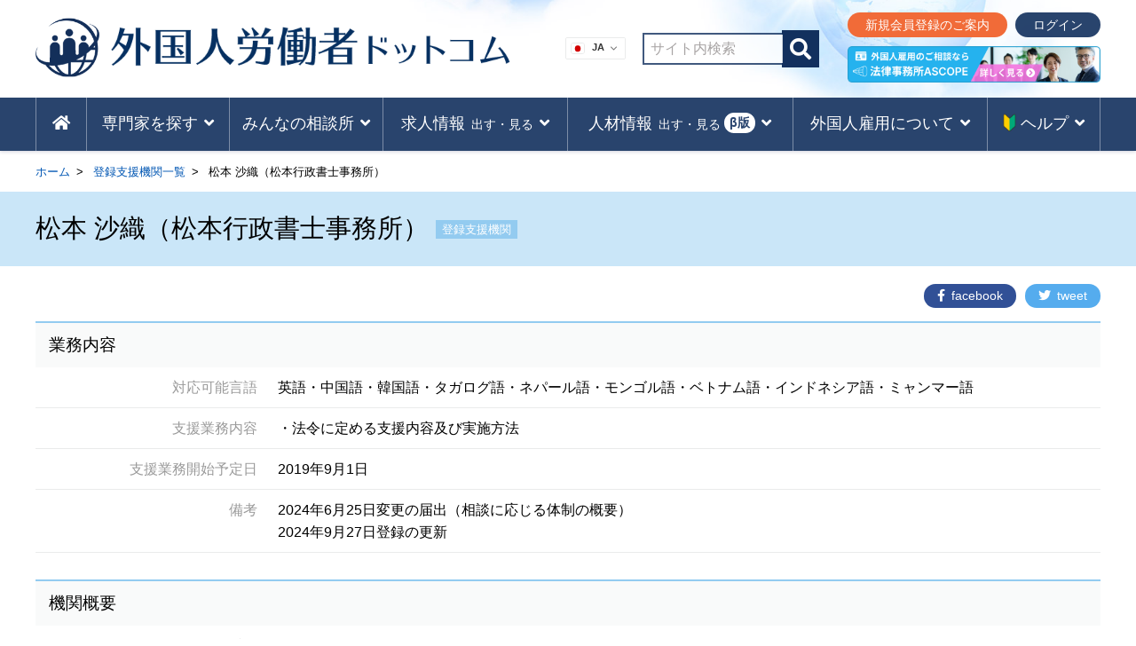

--- FILE ---
content_type: text/html; charset=UTF-8
request_url: https://www.gai-rou.com/shien/20239/
body_size: 66239
content:
<!DOCTYPE html>
<html lang="ja">
<head>
<!-- Google Tag Manager -->
<script>(function(w,d,s,l,i){w[l]=w[l]||[];w[l].push({'gtm.start':
new Date().getTime(),event:'gtm.js'});var f=d.getElementsByTagName(s)[0],
j=d.createElement(s),dl=l!='dataLayer'?'&l='+l:'';j.async=true;j.src=
'https://www.googletagmanager.com/gtm.js?id='+i+dl;f.parentNode.insertBefore(j,f);
})(window,document,'script','dataLayer','GTM-KTCVQQJ');</script>
<!-- End Google Tag Manager -->

<!-- Global site tag (gtag.js) - Google Analytics -->
<!-- <script async src="https://www.googletagmanager.com/gtag/js?id=UA-140916274-1"></script>
<script>
window.dataLayer = window.dataLayer || [];
function gtag(){dataLayer.push(arguments);}
gtag('js', new Date());
gtag('config', 'UA-140916274-1');
</script> -->

<script data-ad-client="ca-pub-2111911236574443" async src="https://pagead2.googlesyndication.com/pagead/js/adsbygoogle.js"></script>
<meta charset="UTF-8">
<meta http-equiv="content-language" content="ja">
<meta name="format-detection" content="telephone=no">
<meta http-equiv="X-UA-Compatible" content="IE=edge">
<meta name="viewport" content="width=device-width, initial-scale=1">
<meta name="description" content="">
<!--fontawesome 非同期に読み込み-->
<script type="text/javascript">
(function() { var css = document.createElement('link'); css.href = 'https://use.fontawesome.com/releases/v5.8.2/css/all.css'; css.rel = 'stylesheet'; css.type = 'text/css'; document.getElementsByTagName('head')[0].appendChild(css); })();
</script>
<!--link rel="stylesheet" href="https://use.fontawesome.com/releases/v5.8.2/css/all.css" integrity="sha384-oS3vJWv+0UjzBfQzYUhtDYW+Pj2yciDJxpsK1OYPAYjqT085Qq/1cq5FLXAZQ7Ay" crossorigin="anonymous"-->
<title>松本 沙織（松本行政書士事務所） | 外国人労働者ドットコム</title>
<meta name='robots' content='max-image-preview:large' />
	<style>img:is([sizes="auto" i], [sizes^="auto," i]) { contain-intrinsic-size: 3000px 1500px }</style>
		    <script>
	        var ajaxurl = "https://www.gai-rou.com/wp-admin/admin-ajax.php";
	    </script>
	<link rel='dns-prefetch' href='//challenges.cloudflare.com' />
<link rel="alternate" type="application/rss+xml" title="外国人労働者ドットコム &raquo; フィード" href="https://www.gai-rou.com/feed/" />
<link rel="alternate" type="application/rss+xml" title="外国人労働者ドットコム &raquo; コメントフィード" href="https://www.gai-rou.com/comments/feed/" />
<link rel="alternate" type="application/rss+xml" title="外国人労働者ドットコム &raquo; 松本 沙織（松本行政書士事務所） のコメントのフィード" href="https://www.gai-rou.com/shien/20239/feed/" />
<script type="text/javascript">
/* <![CDATA[ */
window._wpemojiSettings = {"baseUrl":"https:\/\/s.w.org\/images\/core\/emoji\/16.0.1\/72x72\/","ext":".png","svgUrl":"https:\/\/s.w.org\/images\/core\/emoji\/16.0.1\/svg\/","svgExt":".svg","source":{"concatemoji":"https:\/\/www.gai-rou.com\/wp-includes\/js\/wp-emoji-release.min.js"}};
/*! This file is auto-generated */
!function(s,n){var o,i,e;function c(e){try{var t={supportTests:e,timestamp:(new Date).valueOf()};sessionStorage.setItem(o,JSON.stringify(t))}catch(e){}}function p(e,t,n){e.clearRect(0,0,e.canvas.width,e.canvas.height),e.fillText(t,0,0);var t=new Uint32Array(e.getImageData(0,0,e.canvas.width,e.canvas.height).data),a=(e.clearRect(0,0,e.canvas.width,e.canvas.height),e.fillText(n,0,0),new Uint32Array(e.getImageData(0,0,e.canvas.width,e.canvas.height).data));return t.every(function(e,t){return e===a[t]})}function u(e,t){e.clearRect(0,0,e.canvas.width,e.canvas.height),e.fillText(t,0,0);for(var n=e.getImageData(16,16,1,1),a=0;a<n.data.length;a++)if(0!==n.data[a])return!1;return!0}function f(e,t,n,a){switch(t){case"flag":return n(e,"\ud83c\udff3\ufe0f\u200d\u26a7\ufe0f","\ud83c\udff3\ufe0f\u200b\u26a7\ufe0f")?!1:!n(e,"\ud83c\udde8\ud83c\uddf6","\ud83c\udde8\u200b\ud83c\uddf6")&&!n(e,"\ud83c\udff4\udb40\udc67\udb40\udc62\udb40\udc65\udb40\udc6e\udb40\udc67\udb40\udc7f","\ud83c\udff4\u200b\udb40\udc67\u200b\udb40\udc62\u200b\udb40\udc65\u200b\udb40\udc6e\u200b\udb40\udc67\u200b\udb40\udc7f");case"emoji":return!a(e,"\ud83e\udedf")}return!1}function g(e,t,n,a){var r="undefined"!=typeof WorkerGlobalScope&&self instanceof WorkerGlobalScope?new OffscreenCanvas(300,150):s.createElement("canvas"),o=r.getContext("2d",{willReadFrequently:!0}),i=(o.textBaseline="top",o.font="600 32px Arial",{});return e.forEach(function(e){i[e]=t(o,e,n,a)}),i}function t(e){var t=s.createElement("script");t.src=e,t.defer=!0,s.head.appendChild(t)}"undefined"!=typeof Promise&&(o="wpEmojiSettingsSupports",i=["flag","emoji"],n.supports={everything:!0,everythingExceptFlag:!0},e=new Promise(function(e){s.addEventListener("DOMContentLoaded",e,{once:!0})}),new Promise(function(t){var n=function(){try{var e=JSON.parse(sessionStorage.getItem(o));if("object"==typeof e&&"number"==typeof e.timestamp&&(new Date).valueOf()<e.timestamp+604800&&"object"==typeof e.supportTests)return e.supportTests}catch(e){}return null}();if(!n){if("undefined"!=typeof Worker&&"undefined"!=typeof OffscreenCanvas&&"undefined"!=typeof URL&&URL.createObjectURL&&"undefined"!=typeof Blob)try{var e="postMessage("+g.toString()+"("+[JSON.stringify(i),f.toString(),p.toString(),u.toString()].join(",")+"));",a=new Blob([e],{type:"text/javascript"}),r=new Worker(URL.createObjectURL(a),{name:"wpTestEmojiSupports"});return void(r.onmessage=function(e){c(n=e.data),r.terminate(),t(n)})}catch(e){}c(n=g(i,f,p,u))}t(n)}).then(function(e){for(var t in e)n.supports[t]=e[t],n.supports.everything=n.supports.everything&&n.supports[t],"flag"!==t&&(n.supports.everythingExceptFlag=n.supports.everythingExceptFlag&&n.supports[t]);n.supports.everythingExceptFlag=n.supports.everythingExceptFlag&&!n.supports.flag,n.DOMReady=!1,n.readyCallback=function(){n.DOMReady=!0}}).then(function(){return e}).then(function(){var e;n.supports.everything||(n.readyCallback(),(e=n.source||{}).concatemoji?t(e.concatemoji):e.wpemoji&&e.twemoji&&(t(e.twemoji),t(e.wpemoji)))}))}((window,document),window._wpemojiSettings);
/* ]]> */
</script>
<!-- www.gai-rou.com is managing ads with Advanced Ads 2.0.12 – https://wpadvancedads.com/ --><script id="advads-ready">
			window.advanced_ads_ready=function(e,a){a=a||"complete";var d=function(e){return"interactive"===a?"loading"!==e:"complete"===e};d(document.readyState)?e():document.addEventListener("readystatechange",(function(a){d(a.target.readyState)&&e()}),{once:"interactive"===a})},window.advanced_ads_ready_queue=window.advanced_ads_ready_queue||[];		</script>
		<style id='wp-emoji-styles-inline-css' type='text/css'>

	img.wp-smiley, img.emoji {
		display: inline !important;
		border: none !important;
		box-shadow: none !important;
		height: 1em !important;
		width: 1em !important;
		margin: 0 0.07em !important;
		vertical-align: -0.1em !important;
		background: none !important;
		padding: 0 !important;
	}
</style>
<style id='classic-theme-styles-inline-css' type='text/css'>
/*! This file is auto-generated */
.wp-block-button__link{color:#fff;background-color:#32373c;border-radius:9999px;box-shadow:none;text-decoration:none;padding:calc(.667em + 2px) calc(1.333em + 2px);font-size:1.125em}.wp-block-file__button{background:#32373c;color:#fff;text-decoration:none}
</style>
<style id='global-styles-inline-css' type='text/css'>
:root{--wp--preset--aspect-ratio--square: 1;--wp--preset--aspect-ratio--4-3: 4/3;--wp--preset--aspect-ratio--3-4: 3/4;--wp--preset--aspect-ratio--3-2: 3/2;--wp--preset--aspect-ratio--2-3: 2/3;--wp--preset--aspect-ratio--16-9: 16/9;--wp--preset--aspect-ratio--9-16: 9/16;--wp--preset--color--black: #000000;--wp--preset--color--cyan-bluish-gray: #abb8c3;--wp--preset--color--white: #ffffff;--wp--preset--color--pale-pink: #f78da7;--wp--preset--color--vivid-red: #cf2e2e;--wp--preset--color--luminous-vivid-orange: #ff6900;--wp--preset--color--luminous-vivid-amber: #fcb900;--wp--preset--color--light-green-cyan: #7bdcb5;--wp--preset--color--vivid-green-cyan: #00d084;--wp--preset--color--pale-cyan-blue: #8ed1fc;--wp--preset--color--vivid-cyan-blue: #0693e3;--wp--preset--color--vivid-purple: #9b51e0;--wp--preset--gradient--vivid-cyan-blue-to-vivid-purple: linear-gradient(135deg,rgba(6,147,227,1) 0%,rgb(155,81,224) 100%);--wp--preset--gradient--light-green-cyan-to-vivid-green-cyan: linear-gradient(135deg,rgb(122,220,180) 0%,rgb(0,208,130) 100%);--wp--preset--gradient--luminous-vivid-amber-to-luminous-vivid-orange: linear-gradient(135deg,rgba(252,185,0,1) 0%,rgba(255,105,0,1) 100%);--wp--preset--gradient--luminous-vivid-orange-to-vivid-red: linear-gradient(135deg,rgba(255,105,0,1) 0%,rgb(207,46,46) 100%);--wp--preset--gradient--very-light-gray-to-cyan-bluish-gray: linear-gradient(135deg,rgb(238,238,238) 0%,rgb(169,184,195) 100%);--wp--preset--gradient--cool-to-warm-spectrum: linear-gradient(135deg,rgb(74,234,220) 0%,rgb(151,120,209) 20%,rgb(207,42,186) 40%,rgb(238,44,130) 60%,rgb(251,105,98) 80%,rgb(254,248,76) 100%);--wp--preset--gradient--blush-light-purple: linear-gradient(135deg,rgb(255,206,236) 0%,rgb(152,150,240) 100%);--wp--preset--gradient--blush-bordeaux: linear-gradient(135deg,rgb(254,205,165) 0%,rgb(254,45,45) 50%,rgb(107,0,62) 100%);--wp--preset--gradient--luminous-dusk: linear-gradient(135deg,rgb(255,203,112) 0%,rgb(199,81,192) 50%,rgb(65,88,208) 100%);--wp--preset--gradient--pale-ocean: linear-gradient(135deg,rgb(255,245,203) 0%,rgb(182,227,212) 50%,rgb(51,167,181) 100%);--wp--preset--gradient--electric-grass: linear-gradient(135deg,rgb(202,248,128) 0%,rgb(113,206,126) 100%);--wp--preset--gradient--midnight: linear-gradient(135deg,rgb(2,3,129) 0%,rgb(40,116,252) 100%);--wp--preset--font-size--small: 13px;--wp--preset--font-size--medium: 20px;--wp--preset--font-size--large: 36px;--wp--preset--font-size--x-large: 42px;--wp--preset--spacing--20: 0.44rem;--wp--preset--spacing--30: 0.67rem;--wp--preset--spacing--40: 1rem;--wp--preset--spacing--50: 1.5rem;--wp--preset--spacing--60: 2.25rem;--wp--preset--spacing--70: 3.38rem;--wp--preset--spacing--80: 5.06rem;--wp--preset--shadow--natural: 6px 6px 9px rgba(0, 0, 0, 0.2);--wp--preset--shadow--deep: 12px 12px 50px rgba(0, 0, 0, 0.4);--wp--preset--shadow--sharp: 6px 6px 0px rgba(0, 0, 0, 0.2);--wp--preset--shadow--outlined: 6px 6px 0px -3px rgba(255, 255, 255, 1), 6px 6px rgba(0, 0, 0, 1);--wp--preset--shadow--crisp: 6px 6px 0px rgba(0, 0, 0, 1);}:where(.is-layout-flex){gap: 0.5em;}:where(.is-layout-grid){gap: 0.5em;}body .is-layout-flex{display: flex;}.is-layout-flex{flex-wrap: wrap;align-items: center;}.is-layout-flex > :is(*, div){margin: 0;}body .is-layout-grid{display: grid;}.is-layout-grid > :is(*, div){margin: 0;}:where(.wp-block-columns.is-layout-flex){gap: 2em;}:where(.wp-block-columns.is-layout-grid){gap: 2em;}:where(.wp-block-post-template.is-layout-flex){gap: 1.25em;}:where(.wp-block-post-template.is-layout-grid){gap: 1.25em;}.has-black-color{color: var(--wp--preset--color--black) !important;}.has-cyan-bluish-gray-color{color: var(--wp--preset--color--cyan-bluish-gray) !important;}.has-white-color{color: var(--wp--preset--color--white) !important;}.has-pale-pink-color{color: var(--wp--preset--color--pale-pink) !important;}.has-vivid-red-color{color: var(--wp--preset--color--vivid-red) !important;}.has-luminous-vivid-orange-color{color: var(--wp--preset--color--luminous-vivid-orange) !important;}.has-luminous-vivid-amber-color{color: var(--wp--preset--color--luminous-vivid-amber) !important;}.has-light-green-cyan-color{color: var(--wp--preset--color--light-green-cyan) !important;}.has-vivid-green-cyan-color{color: var(--wp--preset--color--vivid-green-cyan) !important;}.has-pale-cyan-blue-color{color: var(--wp--preset--color--pale-cyan-blue) !important;}.has-vivid-cyan-blue-color{color: var(--wp--preset--color--vivid-cyan-blue) !important;}.has-vivid-purple-color{color: var(--wp--preset--color--vivid-purple) !important;}.has-black-background-color{background-color: var(--wp--preset--color--black) !important;}.has-cyan-bluish-gray-background-color{background-color: var(--wp--preset--color--cyan-bluish-gray) !important;}.has-white-background-color{background-color: var(--wp--preset--color--white) !important;}.has-pale-pink-background-color{background-color: var(--wp--preset--color--pale-pink) !important;}.has-vivid-red-background-color{background-color: var(--wp--preset--color--vivid-red) !important;}.has-luminous-vivid-orange-background-color{background-color: var(--wp--preset--color--luminous-vivid-orange) !important;}.has-luminous-vivid-amber-background-color{background-color: var(--wp--preset--color--luminous-vivid-amber) !important;}.has-light-green-cyan-background-color{background-color: var(--wp--preset--color--light-green-cyan) !important;}.has-vivid-green-cyan-background-color{background-color: var(--wp--preset--color--vivid-green-cyan) !important;}.has-pale-cyan-blue-background-color{background-color: var(--wp--preset--color--pale-cyan-blue) !important;}.has-vivid-cyan-blue-background-color{background-color: var(--wp--preset--color--vivid-cyan-blue) !important;}.has-vivid-purple-background-color{background-color: var(--wp--preset--color--vivid-purple) !important;}.has-black-border-color{border-color: var(--wp--preset--color--black) !important;}.has-cyan-bluish-gray-border-color{border-color: var(--wp--preset--color--cyan-bluish-gray) !important;}.has-white-border-color{border-color: var(--wp--preset--color--white) !important;}.has-pale-pink-border-color{border-color: var(--wp--preset--color--pale-pink) !important;}.has-vivid-red-border-color{border-color: var(--wp--preset--color--vivid-red) !important;}.has-luminous-vivid-orange-border-color{border-color: var(--wp--preset--color--luminous-vivid-orange) !important;}.has-luminous-vivid-amber-border-color{border-color: var(--wp--preset--color--luminous-vivid-amber) !important;}.has-light-green-cyan-border-color{border-color: var(--wp--preset--color--light-green-cyan) !important;}.has-vivid-green-cyan-border-color{border-color: var(--wp--preset--color--vivid-green-cyan) !important;}.has-pale-cyan-blue-border-color{border-color: var(--wp--preset--color--pale-cyan-blue) !important;}.has-vivid-cyan-blue-border-color{border-color: var(--wp--preset--color--vivid-cyan-blue) !important;}.has-vivid-purple-border-color{border-color: var(--wp--preset--color--vivid-purple) !important;}.has-vivid-cyan-blue-to-vivid-purple-gradient-background{background: var(--wp--preset--gradient--vivid-cyan-blue-to-vivid-purple) !important;}.has-light-green-cyan-to-vivid-green-cyan-gradient-background{background: var(--wp--preset--gradient--light-green-cyan-to-vivid-green-cyan) !important;}.has-luminous-vivid-amber-to-luminous-vivid-orange-gradient-background{background: var(--wp--preset--gradient--luminous-vivid-amber-to-luminous-vivid-orange) !important;}.has-luminous-vivid-orange-to-vivid-red-gradient-background{background: var(--wp--preset--gradient--luminous-vivid-orange-to-vivid-red) !important;}.has-very-light-gray-to-cyan-bluish-gray-gradient-background{background: var(--wp--preset--gradient--very-light-gray-to-cyan-bluish-gray) !important;}.has-cool-to-warm-spectrum-gradient-background{background: var(--wp--preset--gradient--cool-to-warm-spectrum) !important;}.has-blush-light-purple-gradient-background{background: var(--wp--preset--gradient--blush-light-purple) !important;}.has-blush-bordeaux-gradient-background{background: var(--wp--preset--gradient--blush-bordeaux) !important;}.has-luminous-dusk-gradient-background{background: var(--wp--preset--gradient--luminous-dusk) !important;}.has-pale-ocean-gradient-background{background: var(--wp--preset--gradient--pale-ocean) !important;}.has-electric-grass-gradient-background{background: var(--wp--preset--gradient--electric-grass) !important;}.has-midnight-gradient-background{background: var(--wp--preset--gradient--midnight) !important;}.has-small-font-size{font-size: var(--wp--preset--font-size--small) !important;}.has-medium-font-size{font-size: var(--wp--preset--font-size--medium) !important;}.has-large-font-size{font-size: var(--wp--preset--font-size--large) !important;}.has-x-large-font-size{font-size: var(--wp--preset--font-size--x-large) !important;}
:where(.wp-block-post-template.is-layout-flex){gap: 1.25em;}:where(.wp-block-post-template.is-layout-grid){gap: 1.25em;}
:where(.wp-block-columns.is-layout-flex){gap: 2em;}:where(.wp-block-columns.is-layout-grid){gap: 2em;}
:root :where(.wp-block-pullquote){font-size: 1.5em;line-height: 1.6;}
</style>
<link rel='stylesheet' id='contact-form-7-css' href='https://www.gai-rou.com/wp-content/plugins/contact-form-7/includes/css/styles.css?ver=6.1.1' type='text/css' media='all' />
<link rel='stylesheet' id='swpm.common-css' href='https://www.gai-rou.com/wp-content/plugins/simple-membership/css/swpm.common.css?ver=4.6.5' type='text/css' media='all' />
<link rel='stylesheet' id='usp_style-css' href='https://www.gai-rou.com/wp-content/themes/foreignworkers/usp/usp.css?ver=20250329' type='text/css' media='all' />
<link rel='stylesheet' id='search-filter-plugin-styles-css' href='https://www.gai-rou.com/wp-content/plugins/search-filter-pro/public/assets/css/search-filter.min.css?ver=2.5.21' type='text/css' media='all' />
<link rel='stylesheet' id='swpm-form-builder-css-css' href='https://www.gai-rou.com/wp-content/plugins/swpm-form-builder/css/swpm-form-builder.css?ver=5.0.5' type='text/css' media='all' />
<link rel='stylesheet' id='swpm-jqueryui-css-css' href='https://www.gai-rou.com/wp-content/plugins/swpm-form-builder/css/smoothness/jquery-ui-1.10.3.min.css?ver=5.0.5' type='text/css' media='all' />
<link rel='stylesheet' id='foreignworkers-style-css' href='https://www.gai-rou.com/wp-content/themes/foreignworkers/style.css' type='text/css' media='all' />
<link rel='stylesheet' id='yesno_style-css' href='https://www.gai-rou.com/wp-content/plugins/yesno/css/style.css?ver=1.0.12' type='text/css' media='all' />
<link rel='stylesheet' id='cf7cf-style-css' href='https://www.gai-rou.com/wp-content/plugins/cf7-conditional-fields/style.css?ver=2.6.3' type='text/css' media='all' />
<script type="text/javascript" src="https://www.gai-rou.com/wp-includes/js/jquery/jquery.min.js?ver=3.7.1" id="jquery-core-js"></script>
<script type="text/javascript" src="https://www.gai-rou.com/wp-includes/js/jquery/jquery-migrate.min.js?ver=3.4.1" id="jquery-migrate-js"></script>
<script type="text/javascript" id="search-filter-plugin-build-js-extra">
/* <![CDATA[ */
var SF_LDATA = {"ajax_url":"https:\/\/www.gai-rou.com\/wp-admin\/admin-ajax.php","home_url":"https:\/\/www.gai-rou.com\/","extensions":[]};
/* ]]> */
</script>
<script type="text/javascript" src="https://www.gai-rou.com/wp-content/plugins/search-filter-pro/public/assets/js/search-filter-build.min.js?ver=2.5.21" id="search-filter-plugin-build-js"></script>
<script type="text/javascript" src="https://www.gai-rou.com/wp-content/plugins/search-filter-pro/public/assets/js/chosen.jquery.min.js?ver=2.5.21" id="search-filter-plugin-chosen-js"></script>
<link rel="https://api.w.org/" href="https://www.gai-rou.com/wp-json/" /><link rel="EditURI" type="application/rsd+xml" title="RSD" href="https://www.gai-rou.com/xmlrpc.php?rsd" />
<link rel="canonical" href="https://www.gai-rou.com/shien/20239/" />
<link rel='shortlink' href='https://www.gai-rou.com/?p=20239' />
<link rel="alternate" title="oEmbed (JSON)" type="application/json+oembed" href="https://www.gai-rou.com/wp-json/oembed/1.0/embed?url=https%3A%2F%2Fwww.gai-rou.com%2Fshien%2F20239%2F" />
<link rel="alternate" title="oEmbed (XML)" type="text/xml+oembed" href="https://www.gai-rou.com/wp-json/oembed/1.0/embed?url=https%3A%2F%2Fwww.gai-rou.com%2Fshien%2F20239%2F&#038;format=xml" />
        <script type="text/javascript">
            jQuery(document).ready(function($) {
                $('#respond').html('<div class="swpm-login-to-comment-msg">コメントを残すにはログインしてください。</div>');
            });
        </script>
        <!-- <meta name="swpm" version="5.0.5" /> -->
<link rel="pingback" href="https://www.gai-rou.com/xmlrpc.php">
<meta property="og:title" content="松本 沙織（松本行政書士事務所）" />
<meta property="og:description" content="東京都杉並区高円寺南四丁目２３番１号" />
<meta property="og:type" content="article" />
<meta property="og:url" content="https://www.gai-rou.com/shien/20239/" />
<meta property="og:image" content="https://www.gai-rou.com/wp-content/uploads/noimage.png" />
<meta property="og:image:secure_url" content="https://www.gai-rou.com/wp-content/uploads/noimage.png" />
<meta property="og:image:width" content="700" />
<meta property="og:image:height" content="auto" />
<meta property="og:site_name" content="外国人労働者ドットコム" />
<meta name="twitter:card" content="summary_large_image" />
<meta name="twitter:site" content="" />
<meta property="og:locale" content="ja_JP" />
<!-- この URL で利用できる AMP HTML バージョンはありません。 --><link rel="icon" href="https://www.gai-rou.com/wp-content/uploads/cropped-logo-32x32.png" sizes="32x32" />
<link rel="icon" href="https://www.gai-rou.com/wp-content/uploads/cropped-logo-192x192.png" sizes="192x192" />
<link rel="apple-touch-icon" href="https://www.gai-rou.com/wp-content/uploads/cropped-logo-180x180.png" />
<meta name="msapplication-TileImage" content="https://www.gai-rou.com/wp-content/uploads/cropped-logo-270x270.png" />
<script src="https://ajax.googleapis.com/ajax/libs/jquery/3.3.1/jquery.min.js"></script>
<meta name="google-site-verification" content="DOtRE_D1aW4pDEvoK069WvIHEQwJjd5gLMIzkvPKLzM" />
</head>

<body class="wp-singular shien-template-default single single-shien postid-20239 wp-theme-foreignworkers aa-prefix-advads-">
<!-- Google Tag Manager (noscript) -->
<noscript><iframe src="https://www.googletagmanager.com/ns.html?id=GTM-KTCVQQJ"
height="0" width="0" style="display:none;visibility:hidden"></iframe></noscript>
<!-- End Google Tag Manager (noscript) -->

<div id="bk_wrapper">
  <header id="site_header">
    <div class="innerBox hd_area">
      <div class="site-title">
                  <a href="https://www.gai-rou.com/" rel="home"><img src="https://www.gai-rou.com/wp-content/themes/foreignworkers/img/logo.png" alt="外国人労働者ドットコム" class="hd_logo"><img src="https://www.gai-rou.com/wp-content/themes/foreignworkers/img/site_ttl.png" alt="外国人労働者ドットコム" class="hd_site_ttl"></a>
          
        <!-- 翻訳プラグイン -->
        <div class="gt-select">
          <div class="gtranslate_wrapper" id="gt-wrapper-32768364"></div>		
        </div>    
      </div>
      <!--ul class="header_widget"-->
      <!--?php dynamic_sidebar( 'widget_id001' ); ?><!--ヘッダーウィジェット 　検索-->
      <!--/ul-->
      <!--div class="corona_recruit_bnr"><a href="/form_recruit/"><span class="txt-bold">無料</span>で<span class="txt-bold">求人情報</span>を<span class="txt-bold">掲載</span>できます!<br><span class="txt-small">詳しくはこちら</span></a></div-->
      <!--div class="chart_bnr"><a href="/chart/"><dl><dt><span class="txt_navy">フローチャートで簡単!</span>雇い方簡易診断</dt><dd><span class="txt-small">診断スタート</span></dd></dl></a></div-->
      <!--div class="chart_bnr"><a href="/estimating-service/"><dl><dd><span class="circle_text">無料</span></dd><dt><span class="txt_navy">外国人雇用の専門家による</span>一括見積りサービス</dt></dl></a></div-->
      <!--div class="hd_btn_contact"><a href="/contact_top/"><i class="fas fa-envelope"></i><span>お問い合わせ</span></a></div-->
      <!--p class="hd_link_pro">
      <i class="fas fa-user-tie"></i> <a href="/member/" onclick="gtag('event', '専門家問合せ', {'event_category': 'expert_form', 'event_label':'ヘッダ'});"><u>専門家の登録はこちら</u></a>	
      </p-->

      <div class="hd_btn_area">
        <div class="hd_search">
          <form method="get" class="searchform" action="https://www.gai-rou.com/">
            <input type="text" placeholder="サイト内検索" name="s" class="hd_search_field" value="" />
            <input type="submit" value="&#xf002;" alt="検索" title="検索" class="hd_search_submit fas">
          </form>
        </div>	
                <div>
          <div class="hd_login">
                          <a href="/member/" class="hd_member_registration">新規会員登録のご案内</a>
              <a href="/member/login/" class="hd_login_btn">ログイン</a>
            	
          </div>
          <!-- ASCOPEバナー -->
          <div class="hd_ascope_banner">
            <a data-banner="ascope_banner1" data-imp-banner="ascope_banner1" class="data_banner1" href="https://ascope.net/foreignemployment/" target="_blank" rel="noopener noreferrer"><img src="https://www.gai-rou.com/wp-content/themes/foreignworkers/img/bnr_head.png" alt="外国人雇用のご相談なら 法律事務所ASCOPE 詳しく見る"></a>
          </div>
        </div>
      </div>

      <!-- モバイルナビメニュー部分 -->
      <nav class="NavMenu">
                <ul class="member_menu_mobile_unlogin">
          <li class="mobile_member_registration"><a href="/member/">新規会員登録のご案内</a></li>
          <li class="mobile_member_login_btn"><a href="/member/login/">ログイン</a></li>
        </ul>
                <div class="mobile_menu_ascope_banner">
          <a data-banner="ascope_banner3" data-imp-banner="ascope_banner3" href="https://ascope.net/foreignemployment/" target="_blank" rel="noopener noreferrer" class="gairo-d-block data_banner3"><img src="https://www.gai-rou.com/wp-content/themes/foreignworkers/img/bnr_head.png" alt="外国人雇用のご相談なら 法律事務所ASCOPE 詳しく見る" class="gairo-w100"></a>
        </div>
          <!--button class="menu-toggle" aria-controls="MobileMenu" aria-expanded="false">MobileMenu</button-->
          <div class="menu-mobilemenu-container"><ul id="MobileMenu" class="menu"><li id="menu-item-31" class="menu-item menu-item-type-post_type menu-item-object-page menu-item-home menu-item-31"><a href="https://www.gai-rou.com/">HOME</a></li>
<li id="menu-item-37218" class="menu-item menu-item-type-custom menu-item-object-custom menu-item-has-children menu-item-37218"><a href="#">専門家を探す</a>
<ul class="sub-menu">
	<li id="menu-item-15476" class="menu-item menu-item-type-post_type menu-item-object-page menu-item-15476"><a href="https://www.gai-rou.com/shien_top/">登録支援機関を探す</a></li>
	<li id="menu-item-15477" class="menu-item menu-item-type-post_type menu-item-object-page menu-item-15477"><a href="https://www.gai-rou.com/kanri_top/">監理団体を探す</a></li>
	<li id="menu-item-24174" class="menu-item menu-item-type-post_type menu-item-object-page menu-item-24174"><a href="https://www.gai-rou.com/okuridashi_top/">送出機関を探す</a></li>
	<li id="menu-item-37220" class="menu-item menu-item-type-post_type menu-item-object-page menu-item-37220"><a href="https://www.gai-rou.com/estimating-service/">専門家による一括見積り<span class="circle_txt_gnavi">無料</span></a></li>
</ul>
</li>
<li id="menu-item-40660" class="menu-item menu-item-type-custom menu-item-object-custom menu-item-has-children menu-item-40660"><a href="#">専門家に聞くみんなの相談所</a>
<ul class="sub-menu">
	<li id="menu-item-40250" class="menu-item menu-item-type-post_type menu-item-object-page menu-item-40250"><a href="https://www.gai-rou.com/qa_list/">Q＆A一覧</a></li>
	<li id="menu-item-45774" class="menu-item menu-item-type-post_type menu-item-object-page menu-item-45774"><a href="https://www.gai-rou.com/form_qa/">質問をする</a></li>
	<li id="menu-item-48177" class="menu-item menu-item-type-post_type menu-item-object-page menu-item-48177"><a href="https://www.gai-rou.com/contact/">専門家会員に登録する</a></li>
</ul>
</li>
<li id="menu-item-37221" class="menu-item menu-item-type-custom menu-item-object-custom menu-item-has-children menu-item-37221"><a href="#">求人を出す・見る</a>
<ul class="sub-menu">
	<li id="menu-item-31231" class="menu-item menu-item-type-post_type menu-item-object-page menu-item-31231"><a href="https://www.gai-rou.com/recruit_list/">求人企業一覧</a></li>
	<li id="menu-item-30335" class="menu-item menu-item-type-post_type menu-item-object-page menu-item-30335"><a href="https://www.gai-rou.com/form_recruit/">求人掲載のお申込み</a></li>
</ul>
</li>
<li id="menu-item-48178" class="menu-item menu-item-type-custom menu-item-object-custom menu-item-has-children menu-item-48178"><a href="#">人材を出す・見る<span class="beta_txt_gnav">β版</span></a>
<ul class="sub-menu">
	<li id="menu-item-48179" class="menu-item menu-item-type-post_type menu-item-object-page menu-item-48179"><a href="https://www.gai-rou.com/workers_list/">人材一覧</a></li>
	<li id="menu-item-48180" class="menu-item menu-item-type-post_type menu-item-object-page menu-item-48180"><a href="https://www.gai-rou.com/member/workers_apply/"><i class="fas fa-lock"></i>人材掲載のお申し込み</a></li>
</ul>
</li>
<li id="menu-item-37224" class="menu-item menu-item-type-custom menu-item-object-custom menu-item-has-children menu-item-37224"><a href="#">外国人雇用を学ぶ</a>
<ul class="sub-menu">
	<li id="menu-item-5115" class="menu-item menu-item-type-post_type menu-item-object-page menu-item-5115"><a href="https://www.gai-rou.com/article_list/">外国人雇用コラム</a></li>
	<li id="menu-item-34878" class="menu-item menu-item-type-post_type menu-item-object-page menu-item-34878"><a href="https://www.gai-rou.com/interview_list/">専門家インタビュー</a></li>
	<li id="menu-item-36434" class="menu-item menu-item-type-custom menu-item-object-custom menu-item-36434"><a href="/seminar_list/">セミナー情報一覧</a></li>
	<li id="menu-item-37226" class="menu-item menu-item-type-post_type menu-item-object-page menu-item-37226"><a href="https://www.gai-rou.com/form_seminar/">セミナー情報掲載のお申込み</a></li>
</ul>
</li>
<li id="menu-item-48181" class="menu-item menu-item-type-custom menu-item-object-custom menu-item-has-children menu-item-48181"><a href="#"><img src="/wp-content/uploads/leaf.png" width="15" alt="はじめての方へ">ヘルプ</a>
<ul class="sub-menu">
	<li id="menu-item-44200" class="menu-item menu-item-type-post_type menu-item-object-page menu-item-44200"><a href="https://www.gai-rou.com/aboutus/">外国人労働者ドットコムとは</a></li>
	<li id="menu-item-37229" class="menu-item menu-item-type-post_type menu-item-object-page menu-item-37229"><a href="https://www.gai-rou.com/chart/">フローチャートで雇い方簡易診断</a></li>
	<li id="menu-item-10175" class="menu-item menu-item-type-post_type menu-item-object-page menu-item-10175"><a href="https://www.gai-rou.com/contact/">専門家の情報掲載・会員登録のお申し込み</a></li>
	<li id="menu-item-48182" class="menu-item menu-item-type-post_type menu-item-object-page menu-item-48182"><a href="https://www.gai-rou.com/contact_top/">お問い合わせ</a></li>
</ul>
</li>
<li id="menu-item-40663" class="menu-item menu-item-type-post_type menu-item-object-page menu-item-40663"><a href="https://www.gai-rou.com/estimating-service/"><span class="txt-small">外国人雇用の専門家による</span><span class="txt-bold">一括見積りサービス</span></a></li>
</ul></div>      </nav>
      <!-- ハンバーガーメニュー部分 --> 
      <div class="Toggle">
        <span></span>
        <span></span>
        <span></span>
      </div>				
    </div><!-- .innerBox -->
    <nav class="main_navigation">
      <div class="innerBox">	
        <!--button class="menu-toggle" aria-controls="MainMenu" aria-expanded="false">MainMenu</button-->
        <div class="menu-mainmenu-container"><ul id="MainMenu" class="menu"><li id="menu-item-15530" class="menu-item menu-item-type-post_type menu-item-object-page menu-item-home menu-item-15530"><a href="https://www.gai-rou.com/"><i class="fas fa-home"></i></a></li>
<li id="menu-item-37246" class="menu-item menu-item-type-custom menu-item-object-custom menu-item-has-children menu-item-37246"><a href="#">専門家を探す<i class="fas fa-angle-down"></i></a>
<ul class="sub-menu">
	<li id="menu-item-15474" class="menu-item menu-item-type-post_type menu-item-object-page menu-item-15474"><a href="https://www.gai-rou.com/shien_top/"><span class="gnv_search_subtxt">特定技能労働者の雇い入れなら</span><span class="gnv_search_maintxt">登録支援機関を探す</span></a></li>
	<li id="menu-item-15475" class="menu-item menu-item-type-post_type menu-item-object-page menu-item-15475"><a href="https://www.gai-rou.com/kanri_top/"><span class="gnv_search_subtxt">技能実習生の受け入れなら</span><span class="gnv_search_maintxt">監理団体を探す</span></a></li>
	<li id="menu-item-24163" class="menu-item menu-item-type-post_type menu-item-object-page menu-item-24163"><a href="https://www.gai-rou.com/okuridashi_top/"><span class="gnv_search_subtxt">外国人労働者の取り次ぎなら</span><span class="gnv_search_maintxt">送出機関を探す</span></a></li>
	<li id="menu-item-40653" class="menu-item menu-item-type-post_type menu-item-object-page menu-item-40653"><a href="https://www.gai-rou.com/estimating-service/"><span class="gnv_search_subtxt">無料で、外国人雇用の専門家によるお見積り</span><span class="gnv_search_maintxt">一括見積りサービス</span></a></li>
</ul>
</li>
<li id="menu-item-45769" class="menu-item menu-item-type-custom menu-item-object-custom menu-item-has-children menu-item-45769"><a href="#">みんなの相談所<i class="fas fa-angle-down"></i></a>
<ul class="sub-menu">
	<li id="menu-item-40243" class="menu-item menu-item-type-post_type menu-item-object-page menu-item-40243"><a href="https://www.gai-rou.com/qa_list/"><span class="gnv_search_subtxt">専門家からの回答、続々掲載中！</span><span class="gnv_search_maintxt">外国人雇用 Q＆A 一覧</span></a></li>
	<li id="menu-item-48187" class="menu-item menu-item-type-post_type menu-item-object-page menu-item-48187"><a href="https://www.gai-rou.com/form_qa/"><span class="gnv_search_subtxt">そのお悩み、専門家に相談できます</span><span class="gnv_search_maintxt">専門家に質問をする</span></a></li>
	<li id="menu-item-48188" class="menu-item menu-item-type-post_type menu-item-object-page menu-item-48188"><a href="https://www.gai-rou.com/contact/"><span class="gnv_search_subtxt">みんなの相談所のお悩みに回答できます</span><span class="gnv_search_maintxt">専門家会員に登録する</span></a></li>
</ul>
</li>
<li id="menu-item-37250" class="menu-item menu-item-type-custom menu-item-object-custom menu-item-has-children menu-item-37250"><a href="#">求人情報<span class="gnv_subtxt">出す・見る</span><i class="fas fa-angle-down"></i></a>
<ul class="sub-menu">
	<li id="menu-item-33269" class="menu-item menu-item-type-post_type menu-item-object-page menu-item-33269"><a href="https://www.gai-rou.com/recruit_list/"><span class="gnv_search_subtxt">仕事を探したい外国人労働者の方は</span><span class="gnv_search_maintxt">求人情報一覧</span></a></li>
	<li id="menu-item-37251" class="menu-item menu-item-type-post_type menu-item-object-page menu-item-37251"><a href="https://www.gai-rou.com/form_recruit/"><span class="gnv_search_subtxt">外国人を雇用したい企業の方は</span><span class="gnv_search_maintxt">求人掲載のお申し込み</span></a></li>
</ul>
</li>
<li id="menu-item-48189" class="menu-item menu-item-type-custom menu-item-object-custom menu-item-has-children menu-item-48189"><a href="#">人材情報<span class="gnv_subtxt">出す・見る</span><span class="gnv_beta">β版</span><i class="fas fa-angle-down"></i></a>
<ul class="sub-menu">
	<li id="menu-item-48190" class="menu-item menu-item-type-post_type menu-item-object-page menu-item-48190"><a href="https://www.gai-rou.com/workers_list/"><span class="gnv_search_subtxt">外国人労働者人材をお探しの方は</span><span class="gnv_search_maintxt">人材情報一覧</span></a></li>
	<li id="menu-item-48191" class="menu-item menu-item-type-post_type menu-item-object-page menu-item-48191"><a href="https://www.gai-rou.com/member/workers_apply/"><span class="gnv_search_subtxt">専門家会員限定コンテンツ</span><span class="gnv_search_maintxt"><i class="fas fa-lock"></i>人材掲載のお申し込み</span></a></li>
</ul>
</li>
<li id="menu-item-34874" class="menu-item menu-item-type-custom menu-item-object-custom menu-item-has-children menu-item-34874"><a href="#">外国人雇用について<i class="fas fa-angle-down"></i></a>
<ul class="sub-menu">
	<li id="menu-item-34864" class="menu-item menu-item-type-post_type menu-item-object-page menu-item-34864"><a href="https://www.gai-rou.com/article_list/"><span class="gnv_search_subtxt">外国人雇用に関する最新情報</span><span class="gnv_search_maintxt">外国人雇用に関するコラム</span></a></li>
	<li id="menu-item-34869" class="menu-item menu-item-type-post_type menu-item-object-page menu-item-34869"><a href="https://www.gai-rou.com/interview_list/"><span class="gnv_search_subtxt">雇用を支援する専門団体に話を聞きました</span><span class="gnv_search_maintxt">専門家インタビュー</span></a></li>
	<li id="menu-item-48192" class="menu-item menu-item-type-post_type menu-item-object-page menu-item-48192"><a href="https://www.gai-rou.com/seminar_list/"><span class="gnv_search_subtxt">外国人雇用に関するセミナーのご紹介</span><span class="gnv_search_maintxt">セミナー情報</span></a></li>
	<li id="menu-item-55554" class="menu-item menu-item-type-custom menu-item-object-custom menu-item-55554"><a target="_blank" href="https://ascope.net/foreignemployment/"><img src="/wp-content/themes/foreignworkers/img/bnr_big.png" alt="外国人雇用のご相談なら 法律事務所ASCOPE 詳しく見る" class="gairo-w100"></a></li>
</ul>
</li>
<li id="menu-item-48193" class="menu-item menu-item-type-custom menu-item-object-custom menu-item-has-children menu-item-48193"><a href="#"><img src="/wp-content/uploads/leaf.png" width="15" alt="初心者マーク" class="leafmark">ヘルプ<i class="fas fa-angle-down"></i></a>
<ul class="sub-menu">
	<li id="menu-item-44201" class="menu-item menu-item-type-post_type menu-item-object-page menu-item-44201"><a href="https://www.gai-rou.com/aboutus/"><span class="gnv_search_subtxt">外国人労働者ドットコムとは</span><span class="gnv_search_maintxt">はじめての方へ</span></a></li>
	<li id="menu-item-48194" class="menu-item menu-item-type-post_type menu-item-object-page menu-item-48194"><a href="https://www.gai-rou.com/chart/"><span class="gnv_search_subtxt">無料・簡単30秒、フローチャートに答えるだけ！</span><span class="gnv_search_maintxt">外国人の雇い方 簡易診断</span></a></li>
	<li id="menu-item-48195" class="menu-item menu-item-type-post_type menu-item-object-page menu-item-48195"><a href="https://www.gai-rou.com/member/"><span class="gnv_search_subtxt">会員登録で外国人雇用をパワーアップ！</span><span class="gnv_search_maintxt">一般会員・専門家会員のご案内</span></a></li>
	<li id="menu-item-48196" class="menu-item menu-item-type-post_type menu-item-object-page menu-item-48196"><a href="https://www.gai-rou.com/contact_top/"><span class="gnv_search_subtxt">各種お問い合わせはこちらから</span><span class="gnv_search_maintxt">お問い合わせ</span></a></li>
</ul>
</li>
</ul></div>      </div><!-- .innerBox -->
    </nav><!-- .main_navigation -->
    <!-- モーダルウィンドウで検索ボックスを出す --> 
    <div class="modal_wrap">
      <input id="trigger" type="checkbox">
        <div class="modal_overlay">
          <label for="trigger" class="modal_trigger"></label>
          <div class="modal_content">
            <label for="trigger" class="close_button">✖️</label>
	  		      <form role="search" method="get" class="searchform" action="https://www.gai-rou.com/">
                <label>
                  <span class="screen-reader-text">検索:</span>
                  <input type="search" class="search-field" placeholder="サイト内検索" value="" name="s" title="検索:" />
                </label>
	              <input type="submit" class="search-submit" value="検索" />
              </form>
          </div>
        </div>
    </div>
    <label for="trigger" class="open_button"><i class="fas fa-search"></i></label>
  </header><!-- #site_header -->

	
	

	
	
<div id="page_head">
<div class="innerBox">	
<div id="breadcrumb"><ul><li><a href="https://www.gai-rou.com/"><span>ホーム</span></a></li>
<li><a href="https://www.gai-rou.com/shien_list/">登録支援機関一覧</a></li>
<li><span>松本 沙織（松本行政書士事務所）</span></li>

	
</ul></div>
	
</div><!-- .innerBox -->
	
<div id="page_ttl" class="shien_ttl">
<div class="innerBox">
<h1>松本 沙織（松本行政書士事務所）<!--span class="label_location"--><!--/span-->
<span class="label_type type_shien">登録支援機関</span></h1>
</div></div><!-- .innerBox -->
</div><!-- .page_head タイトルとパンくず-->

	

<div class="site_content" id="content">
<main id="main" class="column1 single-shien single-dantai">
<div class="share clearfix"><!--SNSボタン-->
<ul>
<!--Facebookボタン-->
<li class="facebook">
<a href="http://www.facebook.com/share.php?u=https://www.gai-rou.com/?p=20239&t=松本 沙織（松本行政書士事務所）&h=外国人労働者ドットコム" target="_blank" rel="nofollow" class="fb-xfbml-parse-ignore"onclick="window.open(this.href,'FBwindow','width=650,height=450,menubar=no,toolbar=no,scrollbars=yes');return false;" >
<i class="fab fa-facebook-f"></i><span> facebook</span>
</a>
</li>
<!--ツイートボタン-->
<li class="tweet">
<a href="http://twitter.com/share?text=松本 沙織（松本行政書士事務所）&url=https://www.gai-rou.com/?p=20239&hashtags=" class="">
<i class="fab fa-twitter"></i><span> tweet</span>
</a>
</li>	
</ul>	
</div><!--/share-->	

<div class="box_dantai_list">
<h3>業務内容</h3>
<dl class="dl_dantai_list">
<dt>対応可能言語</dt>
<dd>
英語・中国語・韓国語・タガログ語・ネパール語・モンゴル語・ベトナム語・インドネシア語・ミャンマー語</dd>
</dl>
<dl class="dl_dantai_list">
<dt>支援業務内容</dt>	
<dd>・法令に定める支援内容及び実施方法
</dd>
</dl>
	
		
	
<dl class="dl_dantai_list">
<dt>支援業務開始予定日</dt>
<dd>2019年9月1日</dd>
</dl>

	
	
<dl class="dl_dantai_list">
<dt>備考</dt>	
<dd>2024年6月25日変更の届出（相談に応じる体制の概要）<br />
2024年9月27日登録の更新</dd>
</dl>
	
</div>


	
		

	
	
<div class="box_dantai_list">
<h3>機関概要</h3>
<dl class="dl_dantai_list">
<dt>登録番号</dt><dd>19登-002748</dd>
</dl>
<dl class="dl_dantai_list">
<dt>登録年月日</dt><dd>2019年10月25日</dd>
</dl>
<dl class="dl_dantai_list">
<dt>申請者の氏名又は名称</dt><dd>松本 沙織（松本行政書士事務所）</dd>
</dl>
<!--代表者名を削除-->	
<dl class="dl_dantai_list">
<dt>郵便番号</dt><dd>166-0003</dd>
</dl>
<dl class="dl_dantai_list">
<dt>住所</dt>
<dd>東京都杉並区高円寺南四丁目２３番１号 <a href="https://maps.google.com/maps?q=東京都杉並区高円寺南四丁目２３番１号" target="_blank"><i class="fas fa-map-marker-alt"></i></a></dd>
</dl>
<dl class="dl_dantai_list">
<dt>電話番号</dt><dd class="tel">
<a data-tel-shien-label="松本 沙織（松本行政書士事務所）" href="tel:0353568408" onclick="gtag('event', '登録支援機関', {'event_category': 'tel', 'event_label':'松本 沙織（松本行政書士事務所）'});">0353568408</a></dd>
</dl>
<dl class="dl_dantai_list">
<dt>FAX番号</dt><dd></dd>
</dl>
<dl class="dl_dantai_list">
<dt>公式サイト</dt><dd><a data-web-shien-label="松本 沙織（松本行政書士事務所）" href="http://souzoku.officematsumoto.net/index.php?FrontPage" target="_blank" onclick="gtag('event', '登録支援機関', {'event_category': 'web', 'event_label':'松本 沙織（松本行政書士事務所）'});">http://souzoku.officematsumoto.net/index.php?FrontPage</a>
</dd>
</dl>
<dl class="dl_dantai_list">
	<dt>メールアドレス</dt><dd><a data-mail-shien-label="松本 沙織（松本行政書士事務所）" href="mailto:" onclick="gtag('event', '登録支援機関', {'event_category': 'mail', 'event_label':'松本 沙織（松本行政書士事務所）'});"></a></dd>
</dl>
<dl class="dl_dantai_list">
<dt>事務所所在地</dt>
<dd>
<div class="shien_office_box">
<p class="office_name">松本行政書士事務所</p>
<p class="office_address">〒166-0003　東京都杉並区高円寺南四丁目２３番１号 <a href="https://maps.google.com/maps?q=東京都杉並区高円寺南四丁目２３番１号" target="_blank"><i class="fas fa-map-marker-alt"></i></a></p>
</div>
	
</dd>
</dl>
</div>
<p class="single_notice"><i class="fas fa-question-circle"></i>このページは、法務省より公開されている団体一覧の情報を基に作成されています。 <br>
このサイトに追加で情報掲載をご希望の方は、<a data-expert-form="団体詳細" href="https://www.gai-rou.com/contact/" onclick="gtag('event', '専門家問合せ', {'event_category': 'expert_form', 'event_label':'団体詳細'});">情報追加のご依頼</a>よりお願いします。</p>


	
<!--一括見積りバナー-->
<!-- <div class="mitsumori_bnr">
<a href="/estimating-service/" onclick="gtag('event', 'est_登録支援機関', {'event_category': 'est_banner', 'event_label':'松本 沙織（松本行政書士事務所）'});">
<ul>
<li class="mitsumori_bnr_left">
<span class="mitsumori_fukidashi">
専門機関の<span>相見積り</span><br>が欲しい！<span class="fukidashi_sp_txt">他のサポート機関に<span>変更したい！</span></span>
</span>
<img src="/wp-content/uploads/nayami_img01.gif" height="66" class="nayami_img" alt="一括見積りサービス">
</li>
<li class="mitsumori_bnr_nayami">
<img src="/wp-content/uploads/nayami_img03.gif" height="66" class="nayami_img03" alt="一括見積りサービス">
</li>
<li class="mitsumori_bnr_center">
<span class="mitsumori_bnr_logo"><img src="/wp-content/uploads/mitsumori_bnr_logo.gif" width="250" alt="一括見積りサービス"></span><br>
<span class="circle_text">無料</span><span class="mitsumori_bnr_ttl">一括見積りサービス</span><br class="kochira_br">
<span class="mitsumori_kochira">詳細はこちら</span>
</li>
<li class="mitsumori_bnr_right">
<span class="mitsumori_fukidashi">
他のサポート機関に<br><span>変更したい！</span>
</span>
<img src="/wp-content/uploads/nayami_img02.gif" height="66" class="nayami_img" alt="一括見積りサービス">
</li>
</ul>	
</a>	
</div> -->
<!--/一括見積りバナー-->

  <div class="demand_container clearfix">
    <div class="demand_worker">
      <p class="demand_title"><i class="fas fa-users"></i>外国人労働者をお探しですか？</p>
      <div class="demand_btn">
        <a data-dantai-keisoku-banner-label="求人を出す" data-dantai-keisoku-banner-division="団体詳細計測バナー_支援" href="/gairo-test/form_recruit/" onclick="gtag('event', '団体詳細計測バナー_支援', {'event_category': 'dantai_keisoku_banner', 'event_label':'求人を出す'});">求人を出す（無料）</a>
        <a data-dantai-keisoku-banner-label="求職者スカウト" data-dantai-keisoku-banner-division="団体詳細計測バナー_支援" href="/gairo-test/workers_list/" onclick="gtag('event', '団体詳細計測バナー_支援', {'event_category': 'dantai_keisoku_banner', 'event_label':'求職者スカウト'});">求職者をスカウトする（無料）</a>
        <a data-dantai-keisoku-banner-label="専門家に相談" data-dantai-keisoku-banner-division="団体詳細計測バナー_支援" href="/gairo-test/estimating-service/" onclick="gtag('event', '団体詳細計測バナー_支援', {'event_category': 'dantai_keisoku_banner', 'event_label':'専門家に相談'});">専門家に相談する（無料）</a>
      </div>
    </div>
    <div class="demand_suport">
    <p class="demand_title"><i class="fas fa-hands-helping"></i>外国人雇用の紹介・支援を<br>行う専門家をお探しですか？</p>
      <div class="demand_btn">
        <a data-dantai-keisoku-banner-label="相見積りを取る" data-dantai-keisoku-banner-division="団体詳細計測バナー_支援"  href="/gairo-test/estimating-service/" onclick="gtag('event', '団体詳細計測バナー_支援', {'event_category': 'dantai_keisoku_banner', 'event_label':'相見積りを取る'});">相見積りを取る（無料）</a>
      </div>
    </div>
  </div>
		
<p class="text-center page_back"><a href="javascript:history.back()"><span></span>検索結果ページに戻る</a></p>

<div class="shien_top"><div class="kanren_dantai_list">
<h2><i class="fas fa-search"></i>同じ言語に対応可能なその他の登録支援機関</h2>
<div data-nosnippet>
<div class="box_dantai_list">
  <a href="https://www.gai-rou.com/shien/63403/">
    <h3>
      <span class="dantai_name">合同会社Global Education System</span>
              <span class="label_type type_shien">登録支援機関</span>
    </h3>	
    <div class="dantai_list_flex">	
      <div class="dantai_list_dl">
        <dl class="dl_dantai_list">
          <dt>対応可能言語</dt>
          <dd>
            シンハラ語・英語          </dd>
        </dl>
        			
                          <dl class="dl_dantai_list">
            <dt>事務所所在地</dt>
            <dd>
              福島県須賀川市向陽町２７５番地		
                                                                                                                                          </dd>
          </dl>
              </div><!--/list_dl-->
                  	
    </div><!--/flex-->		
  </a>
</div><!--/box_dantai_list--><div class="box_dantai_list">
  <a href="https://www.gai-rou.com/shien/40032/">
    <h3>
      <span class="dantai_name">Plum協同組合</span>
              <span class="label_type type_shien">登録支援機関</span>
    </h3>	
    <div class="dantai_list_flex">	
      <div class="dantai_list_dl">
        <dl class="dl_dantai_list">
          <dt>対応可能言語</dt>
          <dd>
            ベトナム語          </dd>
        </dl>
        			
                          <dl class="dl_dantai_list">
            <dt>事務所所在地</dt>
            <dd>
              福岡県久留米市天神町１37番地１　古賀ビル3階		
                                                                                                                                          </dd>
          </dl>
              </div><!--/list_dl-->
                  	
    </div><!--/flex-->		
  </a>
</div><!--/box_dantai_list--><div class="box_dantai_list">
  <a href="https://www.gai-rou.com/shien/27875/">
    <h3>
      <span class="dantai_name">株式会社ＬＩＴ</span>
                            <!--span class="label_location"--><!--/span-->
                        <span class="label_type type_shien">登録支援機関</span>
    </h3>	
    <div class="dantai_list_flex">	
      <div class="dantai_list_dl">
        <dl class="dl_dantai_list">
          <dt>対応可能言語</dt>
          <dd>
            英語・インドネシア語・ベトナム語・タガログ語          </dd>
        </dl>
        			
                          <dl class="dl_dantai_list">
            <dt>事務所所在地</dt>
            <dd>
              大阪府大阪市中央区平野町４ー６ー５		
                                                                                                                                          </dd>
          </dl>
              </div><!--/list_dl-->
                  	
    </div><!--/flex-->		
  </a>
</div><!--/box_dantai_list--></div>
<div class="article_ft_btn dantai_ft_btn">
<p class="text-center page_back"><a href="/shien_list/"><span>全ての登録支援機関一覧へ</span></a></p>
<p class="btn_to_list"><a href="/search_shien/?_sft_shien_language=%e3%82%a4%e3%83%b3%e3%83%89%e3%83%8d%e3%82%b7%e3%82%a2%e8%aa%9e+%e3%82%bf%e3%82%ac%e3%83%ad%e3%82%b0%e8%aa%9e+%e3%83%8d%e3%83%91%e3%83%bc%e3%83%ab%e8%aa%9e+%e3%83%99%e3%83%88%e3%83%8a%e3%83%a0%e8%aa%9e+%e3%83%9f%e3%83%a3%e3%83%b3%e3%83%9e%e3%83%bc%e8%aa%9e+%e3%83%a2%e3%83%b3%e3%82%b4%e3%83%ab%e8%aa%9e+%e8%8b%b1%e8%aa%9e+%e9%9f%93%e5%9b%bd%e8%aa%9e+%e4%b8%ad%e5%9b%bd%e8%aa%9e"><span>同じ言語に対応可能な登録支援機関一覧へ</span></a></p>
</div></div></div>

</main><!-- #main -->


  </div><!-- #content -->

  <!--広告エリアフッターウィジェット -->
      <!-- 有料広告2エリア（フッター） -->
    <div class="footer_pr_area">
      <ul class="footer_pr_widget">
        <li id="custom_html-16" class="widget_text widget widget_custom_html"><div class="textwidget custom-html-widget"><div class="foot_pr_label"><span>広告</span></div>
<script async src="https://pagead2.googlesyndication.com/pagead/js/adsbygoogle.js"></script>
<!-- フッタ上部用 -->
<ins class="adsbygoogle"
     style="display:block"
     data-ad-client="ca-pub-2111911236574443"
     data-ad-slot="6747112922"
     data-ad-format="auto"
     data-full-width-responsive="true"></ins>
<script>
     (adsbygoogle = window.adsbygoogle || []).push({});
</script></div></li>
 
      </ul>
    </div>
  
  <div id="pagetop">
    <a href="#"><i class="fas fa-angle-double-up"></i></a>
  </div>

  <footer id="site_footer">
    <!-- フッターメインメニュー部分 -->
    <nav class="footermainmenu">
      <div class="innerBox">
        <!--フッターウィジェット --> 
        <ul class="footer_widget2">
          <li id="custom_html-15" class="widget_text widget widget_custom_html"><div class="textwidget custom-html-widget"><ul class="footermenu">
<li>
<ul class="submenu">
<li>
<a >専門家を探す</a>
</li>
<li>
	<a href="/../shien_top/"><span class="gnv_search_subtxt">特定技能労働者の雇い入れなら</span><span class="gnv_search_maintxt">登録支援機関を探す</span></a>
</li>
<li>
<a href="/../kanri_top/"><span class="gnv_search_subtxt">技能実習生の受け入れなら</span><span class="gnv_search_maintxt">監理団体を探す</span></a>
</li>
<li>
<a href="/../okuridashi_top/"><span class="gnv_search_subtxt">外国人労働者の取り次ぎなら</span><span class="gnv_search_maintxt">送出機関を探す</span></a>
</li>
<li>
<a href="/../estimating-service/"><span class="gnv_search_subtxt">外国人雇用の専門家による</span><span class="gnv_search_maintxt">一括見積りサービス</span></a>
</li>
</ul>
</li>
<li>
<ul class="submenu">
<li><a>みんなの相談所</a></li>
<li><a href="/../qa_list/">外国人雇用 Q＆A 一覧</a></li>
<li><a href="/../form_qa/">専門家に質問をする</a></li>
<li>
<a href="/../contact/">専門家会員になる</a>
</li>
</ul>
</li>
<li>
<ul class="submenu">
<li>
<a >求人を出す・見る</a>
</li>
<li><a href="/../recruit_list/">求人企業一覧</a></li>
<li><a href="/../form_recruit/">求人掲載のお申込み</a></li>
</ul>
</li>
<li>
<ul class="submenu">
<li>
<a>人材情報を出す・見る<span class="fnv_beta">β版</span></a>
</li>
<li><a href="/../workers_list/">人材情報一覧</a></li>
<li><a href="/../member/workers_apply/"><i class="fas fa-lock"></i>人材掲載のお申込み</a></li>
</ul>
</li>
<li>
<ul class="submenu">
<li>
<a>外国人雇用について</a>
</li>
<li><a href="/../article_list/">外国人雇用コラム</a></li>
<li><a href="/../interview_list/">専門家インタビュー</a></li>
<li><a href="/../seminar_list/">セミナー情報</a></li>
</ul>
</li>
<li>
<ul class="submenu">
<li><a>ヘルプ</a></li>
<li><a href="/../aboutus/">はじめての方へ</a></li>
<li><a href="/../chart/">外国人の雇い方簡易診断</a></li>
<li><a href="/../member/">一般会員・専門家会員の<span class="d-none-sp"><br>&thinsp;&nbsp;&nbsp;</span>ご案内</a></li>
<li><a href="/../contact_top/">お問い合わせ</a></li>
</ul>
</li>
</ul></div></li>
        </ul>	
      </div><!--innerBox-->	
    </nav>
	
    <!-- フッターサブメニュー部分 -->
    <nav class="footersubmenu">
      <div class="menu-footersubmenu-container"><ul id="FooterSubMenu" class="menu"><li id="menu-item-33267" class="menu-item menu-item-type-post_type menu-item-object-page menu-item-33267"><a href="https://www.gai-rou.com/aboutus/">このサイトについて</a></li>
<li id="menu-item-5113" class="menu-item menu-item-type-post_type menu-item-object-page menu-item-5113"><a href="https://www.gai-rou.com/company/">運営会社について</a></li>
<li id="menu-item-5111" class="menu-item menu-item-type-post_type menu-item-object-page menu-item-5111"><a href="https://www.gai-rou.com/terms/">一般利用規約</a></li>
<li id="menu-item-5114" class="menu-item menu-item-type-post_type menu-item-object-page menu-item-privacy-policy menu-item-5114"><a rel="privacy-policy" href="https://www.gai-rou.com/privacypolicy/">プライバシーポリシー</a></li>
<li id="menu-item-5112" class="menu-item menu-item-type-post_type menu-item-object-page menu-item-5112"><a href="https://www.gai-rou.com/contact/">専門家の情報掲載・会員登録のお申し込み</a></li>
<li id="menu-item-43030" class="menu-item menu-item-type-custom menu-item-object-custom menu-item-43030"><a target="_blank" href="https://twitter.com/gairoucom"><i class="fab fa-twitter"></i>twitter</a></li>
</ul></div>    </nav>
    <!--フッターウィジェット -->
    <ul class="footer_widget">
      <li id="custom_html-2" class="widget_text widget widget_custom_html"><div class="textwidget custom-html-widget"><p>Copyright © 株式会社外国人労働者ドットコム All Rights Reserved.</p></div></li>
    </ul>	
  </footer><!-- #site_footer -->

</div><!-- #bk_wrapper -->

<script type="speculationrules">
{"prefetch":[{"source":"document","where":{"and":[{"href_matches":"\/*"},{"not":{"href_matches":["\/wp-*.php","\/wp-admin\/*","\/wp-content\/uploads\/*","\/wp-content\/*","\/wp-content\/plugins\/*","\/wp-content\/themes\/foreignworkers\/*","\/*\\?(.+)"]}},{"not":{"selector_matches":"a[rel~=\"nofollow\"]"}},{"not":{"selector_matches":".no-prefetch, .no-prefetch a"}}]},"eagerness":"conservative"}]}
</script>
  <script>
    var thanksPage = {
      4984: ' https://www.gai-rou.com/thanks/',44956: ' https://www.gai-rou.com/other_thanks/',
      37091: ' https://www.gai-rou.com/estimate_thanks/',44057: ' https://www.gai-rou.com/recruit_thanks/',
      39815: ' https://www.gai-rou.com/qa_thanks/',
      40603: ' https://www.gai-rou.com/ad_thanks/',54709: ' https://www.gai-rou.com/member/thanks_workers/',54715: ' https://www.gai-rou.com/member/thanks_modify/',54720: ' https://www.gai-rou.com/recruit_entry_thanks/',54723: ' https://www.gai-rou.com/member/thanks_workers_entry/',
    };
   document.addEventListener( 'wpcf7mailsent', function( event ) {
     location = thanksPage[event.detail.contactFormId];
   }, false );
  </script><script type="text/javascript" id="jquery-form-validation-js-extra">
/* <![CDATA[ */
var swpmFbValidation = {"str":{"checkOne":"Please check at least one."}};
/* ]]> */
</script>
<script type="text/javascript" src="https://www.gai-rou.com/wp-content/plugins/swpm-form-builder/js/jquery.validate.min.js?ver=5.0.5" id="jquery-form-validation-js"></script>
<script type="text/javascript" src="https://www.gai-rou.com/wp-content/plugins/swpm-form-builder/js/swpm-validation.js?ver=5.0.5" id="swpm-form-builder-validation-js"></script>
<script type="text/javascript" src="https://www.gai-rou.com/wp-content/plugins/swpm-form-builder/js/jquery.metadata.js?ver=5.0.5" id="swpm-form-builder-metadata-js"></script>
<script type="text/javascript" src="https://www.gai-rou.com/wp-content/plugins/swpm-form-builder/js/i18n/validate/messages-en_US.js?ver=1.9.0" id="swpm-validation-i18n-js"></script>
<script type="text/javascript" src="https://www.gai-rou.com/wp-includes/js/dist/hooks.min.js?ver=4d63a3d491d11ffd8ac6" id="wp-hooks-js"></script>
<script type="text/javascript" src="https://www.gai-rou.com/wp-includes/js/dist/i18n.min.js?ver=5e580eb46a90c2b997e6" id="wp-i18n-js"></script>
<script type="text/javascript" id="wp-i18n-js-after">
/* <![CDATA[ */
wp.i18n.setLocaleData( { 'text direction\u0004ltr': [ 'ltr' ] } );
/* ]]> */
</script>
<script type="text/javascript" src="https://www.gai-rou.com/wp-content/plugins/contact-form-7/includes/swv/js/index.js?ver=6.1.1" id="swv-js"></script>
<script type="text/javascript" id="contact-form-7-js-translations">
/* <![CDATA[ */
( function( domain, translations ) {
	var localeData = translations.locale_data[ domain ] || translations.locale_data.messages;
	localeData[""].domain = domain;
	wp.i18n.setLocaleData( localeData, domain );
} )( "contact-form-7", {"translation-revision-date":"2025-08-05 08:50:03+0000","generator":"GlotPress\/4.0.1","domain":"messages","locale_data":{"messages":{"":{"domain":"messages","plural-forms":"nplurals=1; plural=0;","lang":"ja_JP"},"This contact form is placed in the wrong place.":["\u3053\u306e\u30b3\u30f3\u30bf\u30af\u30c8\u30d5\u30a9\u30fc\u30e0\u306f\u9593\u9055\u3063\u305f\u4f4d\u7f6e\u306b\u7f6e\u304b\u308c\u3066\u3044\u307e\u3059\u3002"],"Error:":["\u30a8\u30e9\u30fc:"]}},"comment":{"reference":"includes\/js\/index.js"}} );
/* ]]> */
</script>
<script type="text/javascript" id="contact-form-7-js-before">
/* <![CDATA[ */
var wpcf7 = {
    "api": {
        "root": "https:\/\/www.gai-rou.com\/wp-json\/",
        "namespace": "contact-form-7\/v1"
    }
};
/* ]]> */
</script>
<script type="text/javascript" src="https://www.gai-rou.com/wp-content/plugins/contact-form-7/includes/js/index.js?ver=6.1.1" id="contact-form-7-js"></script>
<script type="text/javascript" src="https://challenges.cloudflare.com/turnstile/v0/api.js" id="cloudflare-turnstile-js" data-wp-strategy="async"></script>
<script type="text/javascript" id="cloudflare-turnstile-js-after">
/* <![CDATA[ */
document.addEventListener( 'wpcf7submit', e => turnstile.reset() );
/* ]]> */
</script>
<script type="text/javascript" src="https://www.gai-rou.com/wp-includes/js/jquery/ui/core.min.js?ver=1.13.3" id="jquery-ui-core-js"></script>
<script type="text/javascript" src="https://www.gai-rou.com/wp-includes/js/jquery/ui/datepicker.min.js?ver=1.13.3" id="jquery-ui-datepicker-js"></script>
<script type="text/javascript" id="jquery-ui-datepicker-js-after">
/* <![CDATA[ */
jQuery(function(jQuery){jQuery.datepicker.setDefaults({"closeText":"\u9589\u3058\u308b","currentText":"\u4eca\u65e5","monthNames":["1\u6708","2\u6708","3\u6708","4\u6708","5\u6708","6\u6708","7\u6708","8\u6708","9\u6708","10\u6708","11\u6708","12\u6708"],"monthNamesShort":["1\u6708","2\u6708","3\u6708","4\u6708","5\u6708","6\u6708","7\u6708","8\u6708","9\u6708","10\u6708","11\u6708","12\u6708"],"nextText":"\u6b21","prevText":"\u524d","dayNames":["\u65e5\u66dc\u65e5","\u6708\u66dc\u65e5","\u706b\u66dc\u65e5","\u6c34\u66dc\u65e5","\u6728\u66dc\u65e5","\u91d1\u66dc\u65e5","\u571f\u66dc\u65e5"],"dayNamesShort":["\u65e5","\u6708","\u706b","\u6c34","\u6728","\u91d1","\u571f"],"dayNamesMin":["\u65e5","\u6708","\u706b","\u6c34","\u6728","\u91d1","\u571f"],"dateFormat":"yy\u5e74mm\u6708d\u65e5","firstDay":1,"isRTL":false});});
/* ]]> */
</script>
<script type="text/javascript" src="https://www.gai-rou.com/wp-content/themes/foreignworkers/js/main.js?ver=20190419" id="foreignworkers-main-js"></script>
<script type="text/javascript" src="https://www.gai-rou.com/wp-content/plugins/advanced-ads/admin/assets/js/advertisement.js?ver=2.0.12" id="advanced-ads-find-adblocker-js"></script>
<script type="text/javascript" id="yesno_script-js-extra">
/* <![CDATA[ */
var yesno_text = {"back":"\u3082\u3069\u308b"};
/* ]]> */
</script>
<script type="text/javascript" src="https://www.gai-rou.com/wp-content/plugins/yesno/js/yesno.js?ver=1.0.12" id="yesno_script-js"></script>
<script type="text/javascript" id="wpcf7cf-scripts-js-extra">
/* <![CDATA[ */
var wpcf7cf_global_settings = {"ajaxurl":"https:\/\/www.gai-rou.com\/wp-admin\/admin-ajax.php"};
/* ]]> */
</script>
<script type="text/javascript" src="https://www.gai-rou.com/wp-content/plugins/cf7-conditional-fields/js/scripts.js?ver=2.6.3" id="wpcf7cf-scripts-js"></script>
<script type="text/javascript" id="gt_widget_script_32768364-js-before">
/* <![CDATA[ */
window.gtranslateSettings = /* document.write */ window.gtranslateSettings || {};window.gtranslateSettings['32768364'] = {"default_language":"ja","languages":["bn","zh-CN","zh-TW","en","tl","hi","id","ja","km","lo","mn","my","ru","si","ta","th","ur","uz","vi"],"url_structure":"none","flag_style":"2d","wrapper_selector":"#gt-wrapper-32768364","alt_flags":[],"float_switcher_open_direction":"top","switcher_horizontal_position":"inline","flags_location":"\/wp-content\/plugins\/gtranslate\/flags\/"};
/* ]]> */
</script><script src="https://www.gai-rou.com/wp-content/plugins/gtranslate/js/float.js" data-no-optimize="1" data-no-minify="1" data-gt-orig-url="/shien/20239/" data-gt-orig-domain="www.gai-rou.com" data-gt-widget-id="32768364" defer></script><script>!function(){window.advanced_ads_ready_queue=window.advanced_ads_ready_queue||[],advanced_ads_ready_queue.push=window.advanced_ads_ready;for(var d=0,a=advanced_ads_ready_queue.length;d<a;d++)advanced_ads_ready(advanced_ads_ready_queue[d])}();</script>
</body>
</html>


--- FILE ---
content_type: text/html; charset=utf-8
request_url: https://www.google.com/recaptcha/api2/aframe
body_size: 267
content:
<!DOCTYPE HTML><html><head><meta http-equiv="content-type" content="text/html; charset=UTF-8"></head><body><script nonce="YM3i_8l9m-usjBXNxlpYrg">/** Anti-fraud and anti-abuse applications only. See google.com/recaptcha */ try{var clients={'sodar':'https://pagead2.googlesyndication.com/pagead/sodar?'};window.addEventListener("message",function(a){try{if(a.source===window.parent){var b=JSON.parse(a.data);var c=clients[b['id']];if(c){var d=document.createElement('img');d.src=c+b['params']+'&rc='+(localStorage.getItem("rc::a")?sessionStorage.getItem("rc::b"):"");window.document.body.appendChild(d);sessionStorage.setItem("rc::e",parseInt(sessionStorage.getItem("rc::e")||0)+1);localStorage.setItem("rc::h",'1763775863392');}}}catch(b){}});window.parent.postMessage("_grecaptcha_ready", "*");}catch(b){}</script></body></html>